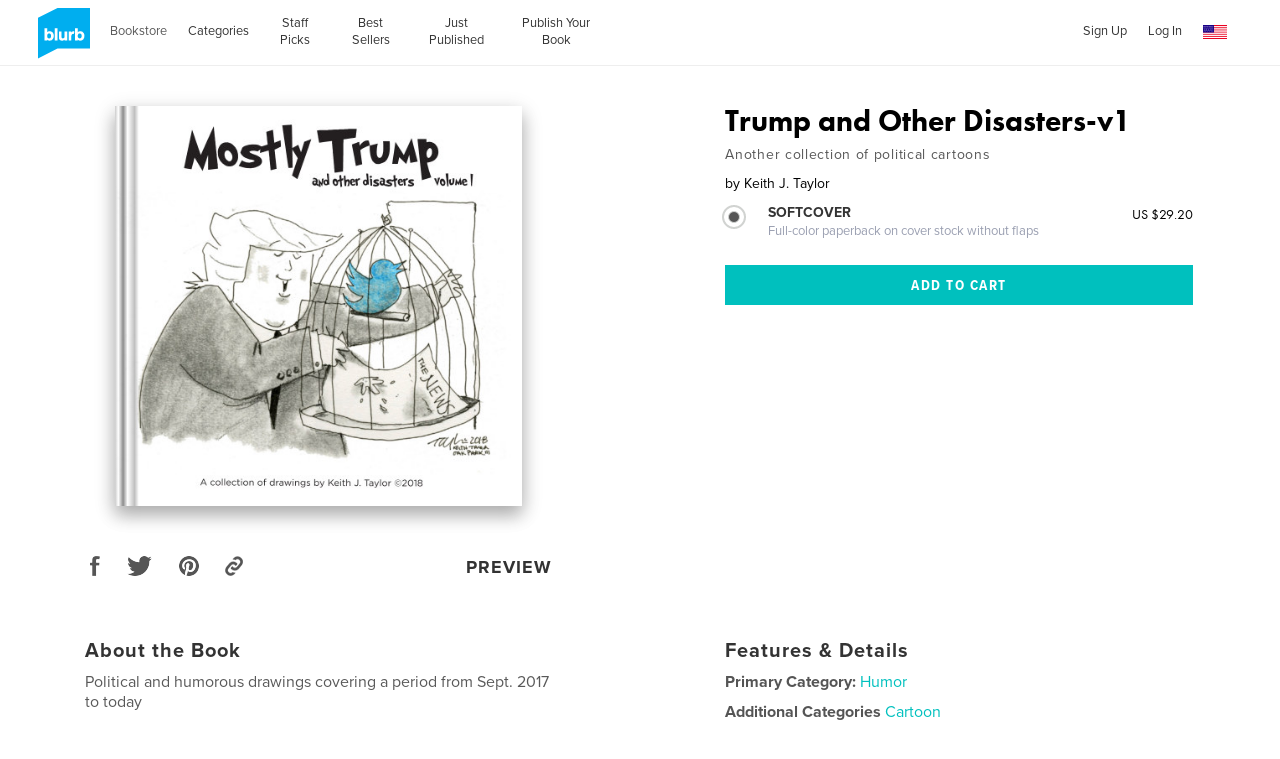

--- FILE ---
content_type: text/html; charset=utf-8
request_url: https://www.google.com/recaptcha/api2/anchor?ar=1&k=6LdYlHUUAAAAAGR0VR_KjlDMfvnnWb2XhZ4cAhOK&co=aHR0cHM6Ly93d3cuYmx1cmIuY29tOjQ0Mw..&hl=en&v=PoyoqOPhxBO7pBk68S4YbpHZ&size=invisible&badge=inline&anchor-ms=20000&execute-ms=30000&cb=p6w53pynr1t6
body_size: 49389
content:
<!DOCTYPE HTML><html dir="ltr" lang="en"><head><meta http-equiv="Content-Type" content="text/html; charset=UTF-8">
<meta http-equiv="X-UA-Compatible" content="IE=edge">
<title>reCAPTCHA</title>
<style type="text/css">
/* cyrillic-ext */
@font-face {
  font-family: 'Roboto';
  font-style: normal;
  font-weight: 400;
  font-stretch: 100%;
  src: url(//fonts.gstatic.com/s/roboto/v48/KFO7CnqEu92Fr1ME7kSn66aGLdTylUAMa3GUBHMdazTgWw.woff2) format('woff2');
  unicode-range: U+0460-052F, U+1C80-1C8A, U+20B4, U+2DE0-2DFF, U+A640-A69F, U+FE2E-FE2F;
}
/* cyrillic */
@font-face {
  font-family: 'Roboto';
  font-style: normal;
  font-weight: 400;
  font-stretch: 100%;
  src: url(//fonts.gstatic.com/s/roboto/v48/KFO7CnqEu92Fr1ME7kSn66aGLdTylUAMa3iUBHMdazTgWw.woff2) format('woff2');
  unicode-range: U+0301, U+0400-045F, U+0490-0491, U+04B0-04B1, U+2116;
}
/* greek-ext */
@font-face {
  font-family: 'Roboto';
  font-style: normal;
  font-weight: 400;
  font-stretch: 100%;
  src: url(//fonts.gstatic.com/s/roboto/v48/KFO7CnqEu92Fr1ME7kSn66aGLdTylUAMa3CUBHMdazTgWw.woff2) format('woff2');
  unicode-range: U+1F00-1FFF;
}
/* greek */
@font-face {
  font-family: 'Roboto';
  font-style: normal;
  font-weight: 400;
  font-stretch: 100%;
  src: url(//fonts.gstatic.com/s/roboto/v48/KFO7CnqEu92Fr1ME7kSn66aGLdTylUAMa3-UBHMdazTgWw.woff2) format('woff2');
  unicode-range: U+0370-0377, U+037A-037F, U+0384-038A, U+038C, U+038E-03A1, U+03A3-03FF;
}
/* math */
@font-face {
  font-family: 'Roboto';
  font-style: normal;
  font-weight: 400;
  font-stretch: 100%;
  src: url(//fonts.gstatic.com/s/roboto/v48/KFO7CnqEu92Fr1ME7kSn66aGLdTylUAMawCUBHMdazTgWw.woff2) format('woff2');
  unicode-range: U+0302-0303, U+0305, U+0307-0308, U+0310, U+0312, U+0315, U+031A, U+0326-0327, U+032C, U+032F-0330, U+0332-0333, U+0338, U+033A, U+0346, U+034D, U+0391-03A1, U+03A3-03A9, U+03B1-03C9, U+03D1, U+03D5-03D6, U+03F0-03F1, U+03F4-03F5, U+2016-2017, U+2034-2038, U+203C, U+2040, U+2043, U+2047, U+2050, U+2057, U+205F, U+2070-2071, U+2074-208E, U+2090-209C, U+20D0-20DC, U+20E1, U+20E5-20EF, U+2100-2112, U+2114-2115, U+2117-2121, U+2123-214F, U+2190, U+2192, U+2194-21AE, U+21B0-21E5, U+21F1-21F2, U+21F4-2211, U+2213-2214, U+2216-22FF, U+2308-230B, U+2310, U+2319, U+231C-2321, U+2336-237A, U+237C, U+2395, U+239B-23B7, U+23D0, U+23DC-23E1, U+2474-2475, U+25AF, U+25B3, U+25B7, U+25BD, U+25C1, U+25CA, U+25CC, U+25FB, U+266D-266F, U+27C0-27FF, U+2900-2AFF, U+2B0E-2B11, U+2B30-2B4C, U+2BFE, U+3030, U+FF5B, U+FF5D, U+1D400-1D7FF, U+1EE00-1EEFF;
}
/* symbols */
@font-face {
  font-family: 'Roboto';
  font-style: normal;
  font-weight: 400;
  font-stretch: 100%;
  src: url(//fonts.gstatic.com/s/roboto/v48/KFO7CnqEu92Fr1ME7kSn66aGLdTylUAMaxKUBHMdazTgWw.woff2) format('woff2');
  unicode-range: U+0001-000C, U+000E-001F, U+007F-009F, U+20DD-20E0, U+20E2-20E4, U+2150-218F, U+2190, U+2192, U+2194-2199, U+21AF, U+21E6-21F0, U+21F3, U+2218-2219, U+2299, U+22C4-22C6, U+2300-243F, U+2440-244A, U+2460-24FF, U+25A0-27BF, U+2800-28FF, U+2921-2922, U+2981, U+29BF, U+29EB, U+2B00-2BFF, U+4DC0-4DFF, U+FFF9-FFFB, U+10140-1018E, U+10190-1019C, U+101A0, U+101D0-101FD, U+102E0-102FB, U+10E60-10E7E, U+1D2C0-1D2D3, U+1D2E0-1D37F, U+1F000-1F0FF, U+1F100-1F1AD, U+1F1E6-1F1FF, U+1F30D-1F30F, U+1F315, U+1F31C, U+1F31E, U+1F320-1F32C, U+1F336, U+1F378, U+1F37D, U+1F382, U+1F393-1F39F, U+1F3A7-1F3A8, U+1F3AC-1F3AF, U+1F3C2, U+1F3C4-1F3C6, U+1F3CA-1F3CE, U+1F3D4-1F3E0, U+1F3ED, U+1F3F1-1F3F3, U+1F3F5-1F3F7, U+1F408, U+1F415, U+1F41F, U+1F426, U+1F43F, U+1F441-1F442, U+1F444, U+1F446-1F449, U+1F44C-1F44E, U+1F453, U+1F46A, U+1F47D, U+1F4A3, U+1F4B0, U+1F4B3, U+1F4B9, U+1F4BB, U+1F4BF, U+1F4C8-1F4CB, U+1F4D6, U+1F4DA, U+1F4DF, U+1F4E3-1F4E6, U+1F4EA-1F4ED, U+1F4F7, U+1F4F9-1F4FB, U+1F4FD-1F4FE, U+1F503, U+1F507-1F50B, U+1F50D, U+1F512-1F513, U+1F53E-1F54A, U+1F54F-1F5FA, U+1F610, U+1F650-1F67F, U+1F687, U+1F68D, U+1F691, U+1F694, U+1F698, U+1F6AD, U+1F6B2, U+1F6B9-1F6BA, U+1F6BC, U+1F6C6-1F6CF, U+1F6D3-1F6D7, U+1F6E0-1F6EA, U+1F6F0-1F6F3, U+1F6F7-1F6FC, U+1F700-1F7FF, U+1F800-1F80B, U+1F810-1F847, U+1F850-1F859, U+1F860-1F887, U+1F890-1F8AD, U+1F8B0-1F8BB, U+1F8C0-1F8C1, U+1F900-1F90B, U+1F93B, U+1F946, U+1F984, U+1F996, U+1F9E9, U+1FA00-1FA6F, U+1FA70-1FA7C, U+1FA80-1FA89, U+1FA8F-1FAC6, U+1FACE-1FADC, U+1FADF-1FAE9, U+1FAF0-1FAF8, U+1FB00-1FBFF;
}
/* vietnamese */
@font-face {
  font-family: 'Roboto';
  font-style: normal;
  font-weight: 400;
  font-stretch: 100%;
  src: url(//fonts.gstatic.com/s/roboto/v48/KFO7CnqEu92Fr1ME7kSn66aGLdTylUAMa3OUBHMdazTgWw.woff2) format('woff2');
  unicode-range: U+0102-0103, U+0110-0111, U+0128-0129, U+0168-0169, U+01A0-01A1, U+01AF-01B0, U+0300-0301, U+0303-0304, U+0308-0309, U+0323, U+0329, U+1EA0-1EF9, U+20AB;
}
/* latin-ext */
@font-face {
  font-family: 'Roboto';
  font-style: normal;
  font-weight: 400;
  font-stretch: 100%;
  src: url(//fonts.gstatic.com/s/roboto/v48/KFO7CnqEu92Fr1ME7kSn66aGLdTylUAMa3KUBHMdazTgWw.woff2) format('woff2');
  unicode-range: U+0100-02BA, U+02BD-02C5, U+02C7-02CC, U+02CE-02D7, U+02DD-02FF, U+0304, U+0308, U+0329, U+1D00-1DBF, U+1E00-1E9F, U+1EF2-1EFF, U+2020, U+20A0-20AB, U+20AD-20C0, U+2113, U+2C60-2C7F, U+A720-A7FF;
}
/* latin */
@font-face {
  font-family: 'Roboto';
  font-style: normal;
  font-weight: 400;
  font-stretch: 100%;
  src: url(//fonts.gstatic.com/s/roboto/v48/KFO7CnqEu92Fr1ME7kSn66aGLdTylUAMa3yUBHMdazQ.woff2) format('woff2');
  unicode-range: U+0000-00FF, U+0131, U+0152-0153, U+02BB-02BC, U+02C6, U+02DA, U+02DC, U+0304, U+0308, U+0329, U+2000-206F, U+20AC, U+2122, U+2191, U+2193, U+2212, U+2215, U+FEFF, U+FFFD;
}
/* cyrillic-ext */
@font-face {
  font-family: 'Roboto';
  font-style: normal;
  font-weight: 500;
  font-stretch: 100%;
  src: url(//fonts.gstatic.com/s/roboto/v48/KFO7CnqEu92Fr1ME7kSn66aGLdTylUAMa3GUBHMdazTgWw.woff2) format('woff2');
  unicode-range: U+0460-052F, U+1C80-1C8A, U+20B4, U+2DE0-2DFF, U+A640-A69F, U+FE2E-FE2F;
}
/* cyrillic */
@font-face {
  font-family: 'Roboto';
  font-style: normal;
  font-weight: 500;
  font-stretch: 100%;
  src: url(//fonts.gstatic.com/s/roboto/v48/KFO7CnqEu92Fr1ME7kSn66aGLdTylUAMa3iUBHMdazTgWw.woff2) format('woff2');
  unicode-range: U+0301, U+0400-045F, U+0490-0491, U+04B0-04B1, U+2116;
}
/* greek-ext */
@font-face {
  font-family: 'Roboto';
  font-style: normal;
  font-weight: 500;
  font-stretch: 100%;
  src: url(//fonts.gstatic.com/s/roboto/v48/KFO7CnqEu92Fr1ME7kSn66aGLdTylUAMa3CUBHMdazTgWw.woff2) format('woff2');
  unicode-range: U+1F00-1FFF;
}
/* greek */
@font-face {
  font-family: 'Roboto';
  font-style: normal;
  font-weight: 500;
  font-stretch: 100%;
  src: url(//fonts.gstatic.com/s/roboto/v48/KFO7CnqEu92Fr1ME7kSn66aGLdTylUAMa3-UBHMdazTgWw.woff2) format('woff2');
  unicode-range: U+0370-0377, U+037A-037F, U+0384-038A, U+038C, U+038E-03A1, U+03A3-03FF;
}
/* math */
@font-face {
  font-family: 'Roboto';
  font-style: normal;
  font-weight: 500;
  font-stretch: 100%;
  src: url(//fonts.gstatic.com/s/roboto/v48/KFO7CnqEu92Fr1ME7kSn66aGLdTylUAMawCUBHMdazTgWw.woff2) format('woff2');
  unicode-range: U+0302-0303, U+0305, U+0307-0308, U+0310, U+0312, U+0315, U+031A, U+0326-0327, U+032C, U+032F-0330, U+0332-0333, U+0338, U+033A, U+0346, U+034D, U+0391-03A1, U+03A3-03A9, U+03B1-03C9, U+03D1, U+03D5-03D6, U+03F0-03F1, U+03F4-03F5, U+2016-2017, U+2034-2038, U+203C, U+2040, U+2043, U+2047, U+2050, U+2057, U+205F, U+2070-2071, U+2074-208E, U+2090-209C, U+20D0-20DC, U+20E1, U+20E5-20EF, U+2100-2112, U+2114-2115, U+2117-2121, U+2123-214F, U+2190, U+2192, U+2194-21AE, U+21B0-21E5, U+21F1-21F2, U+21F4-2211, U+2213-2214, U+2216-22FF, U+2308-230B, U+2310, U+2319, U+231C-2321, U+2336-237A, U+237C, U+2395, U+239B-23B7, U+23D0, U+23DC-23E1, U+2474-2475, U+25AF, U+25B3, U+25B7, U+25BD, U+25C1, U+25CA, U+25CC, U+25FB, U+266D-266F, U+27C0-27FF, U+2900-2AFF, U+2B0E-2B11, U+2B30-2B4C, U+2BFE, U+3030, U+FF5B, U+FF5D, U+1D400-1D7FF, U+1EE00-1EEFF;
}
/* symbols */
@font-face {
  font-family: 'Roboto';
  font-style: normal;
  font-weight: 500;
  font-stretch: 100%;
  src: url(//fonts.gstatic.com/s/roboto/v48/KFO7CnqEu92Fr1ME7kSn66aGLdTylUAMaxKUBHMdazTgWw.woff2) format('woff2');
  unicode-range: U+0001-000C, U+000E-001F, U+007F-009F, U+20DD-20E0, U+20E2-20E4, U+2150-218F, U+2190, U+2192, U+2194-2199, U+21AF, U+21E6-21F0, U+21F3, U+2218-2219, U+2299, U+22C4-22C6, U+2300-243F, U+2440-244A, U+2460-24FF, U+25A0-27BF, U+2800-28FF, U+2921-2922, U+2981, U+29BF, U+29EB, U+2B00-2BFF, U+4DC0-4DFF, U+FFF9-FFFB, U+10140-1018E, U+10190-1019C, U+101A0, U+101D0-101FD, U+102E0-102FB, U+10E60-10E7E, U+1D2C0-1D2D3, U+1D2E0-1D37F, U+1F000-1F0FF, U+1F100-1F1AD, U+1F1E6-1F1FF, U+1F30D-1F30F, U+1F315, U+1F31C, U+1F31E, U+1F320-1F32C, U+1F336, U+1F378, U+1F37D, U+1F382, U+1F393-1F39F, U+1F3A7-1F3A8, U+1F3AC-1F3AF, U+1F3C2, U+1F3C4-1F3C6, U+1F3CA-1F3CE, U+1F3D4-1F3E0, U+1F3ED, U+1F3F1-1F3F3, U+1F3F5-1F3F7, U+1F408, U+1F415, U+1F41F, U+1F426, U+1F43F, U+1F441-1F442, U+1F444, U+1F446-1F449, U+1F44C-1F44E, U+1F453, U+1F46A, U+1F47D, U+1F4A3, U+1F4B0, U+1F4B3, U+1F4B9, U+1F4BB, U+1F4BF, U+1F4C8-1F4CB, U+1F4D6, U+1F4DA, U+1F4DF, U+1F4E3-1F4E6, U+1F4EA-1F4ED, U+1F4F7, U+1F4F9-1F4FB, U+1F4FD-1F4FE, U+1F503, U+1F507-1F50B, U+1F50D, U+1F512-1F513, U+1F53E-1F54A, U+1F54F-1F5FA, U+1F610, U+1F650-1F67F, U+1F687, U+1F68D, U+1F691, U+1F694, U+1F698, U+1F6AD, U+1F6B2, U+1F6B9-1F6BA, U+1F6BC, U+1F6C6-1F6CF, U+1F6D3-1F6D7, U+1F6E0-1F6EA, U+1F6F0-1F6F3, U+1F6F7-1F6FC, U+1F700-1F7FF, U+1F800-1F80B, U+1F810-1F847, U+1F850-1F859, U+1F860-1F887, U+1F890-1F8AD, U+1F8B0-1F8BB, U+1F8C0-1F8C1, U+1F900-1F90B, U+1F93B, U+1F946, U+1F984, U+1F996, U+1F9E9, U+1FA00-1FA6F, U+1FA70-1FA7C, U+1FA80-1FA89, U+1FA8F-1FAC6, U+1FACE-1FADC, U+1FADF-1FAE9, U+1FAF0-1FAF8, U+1FB00-1FBFF;
}
/* vietnamese */
@font-face {
  font-family: 'Roboto';
  font-style: normal;
  font-weight: 500;
  font-stretch: 100%;
  src: url(//fonts.gstatic.com/s/roboto/v48/KFO7CnqEu92Fr1ME7kSn66aGLdTylUAMa3OUBHMdazTgWw.woff2) format('woff2');
  unicode-range: U+0102-0103, U+0110-0111, U+0128-0129, U+0168-0169, U+01A0-01A1, U+01AF-01B0, U+0300-0301, U+0303-0304, U+0308-0309, U+0323, U+0329, U+1EA0-1EF9, U+20AB;
}
/* latin-ext */
@font-face {
  font-family: 'Roboto';
  font-style: normal;
  font-weight: 500;
  font-stretch: 100%;
  src: url(//fonts.gstatic.com/s/roboto/v48/KFO7CnqEu92Fr1ME7kSn66aGLdTylUAMa3KUBHMdazTgWw.woff2) format('woff2');
  unicode-range: U+0100-02BA, U+02BD-02C5, U+02C7-02CC, U+02CE-02D7, U+02DD-02FF, U+0304, U+0308, U+0329, U+1D00-1DBF, U+1E00-1E9F, U+1EF2-1EFF, U+2020, U+20A0-20AB, U+20AD-20C0, U+2113, U+2C60-2C7F, U+A720-A7FF;
}
/* latin */
@font-face {
  font-family: 'Roboto';
  font-style: normal;
  font-weight: 500;
  font-stretch: 100%;
  src: url(//fonts.gstatic.com/s/roboto/v48/KFO7CnqEu92Fr1ME7kSn66aGLdTylUAMa3yUBHMdazQ.woff2) format('woff2');
  unicode-range: U+0000-00FF, U+0131, U+0152-0153, U+02BB-02BC, U+02C6, U+02DA, U+02DC, U+0304, U+0308, U+0329, U+2000-206F, U+20AC, U+2122, U+2191, U+2193, U+2212, U+2215, U+FEFF, U+FFFD;
}
/* cyrillic-ext */
@font-face {
  font-family: 'Roboto';
  font-style: normal;
  font-weight: 900;
  font-stretch: 100%;
  src: url(//fonts.gstatic.com/s/roboto/v48/KFO7CnqEu92Fr1ME7kSn66aGLdTylUAMa3GUBHMdazTgWw.woff2) format('woff2');
  unicode-range: U+0460-052F, U+1C80-1C8A, U+20B4, U+2DE0-2DFF, U+A640-A69F, U+FE2E-FE2F;
}
/* cyrillic */
@font-face {
  font-family: 'Roboto';
  font-style: normal;
  font-weight: 900;
  font-stretch: 100%;
  src: url(//fonts.gstatic.com/s/roboto/v48/KFO7CnqEu92Fr1ME7kSn66aGLdTylUAMa3iUBHMdazTgWw.woff2) format('woff2');
  unicode-range: U+0301, U+0400-045F, U+0490-0491, U+04B0-04B1, U+2116;
}
/* greek-ext */
@font-face {
  font-family: 'Roboto';
  font-style: normal;
  font-weight: 900;
  font-stretch: 100%;
  src: url(//fonts.gstatic.com/s/roboto/v48/KFO7CnqEu92Fr1ME7kSn66aGLdTylUAMa3CUBHMdazTgWw.woff2) format('woff2');
  unicode-range: U+1F00-1FFF;
}
/* greek */
@font-face {
  font-family: 'Roboto';
  font-style: normal;
  font-weight: 900;
  font-stretch: 100%;
  src: url(//fonts.gstatic.com/s/roboto/v48/KFO7CnqEu92Fr1ME7kSn66aGLdTylUAMa3-UBHMdazTgWw.woff2) format('woff2');
  unicode-range: U+0370-0377, U+037A-037F, U+0384-038A, U+038C, U+038E-03A1, U+03A3-03FF;
}
/* math */
@font-face {
  font-family: 'Roboto';
  font-style: normal;
  font-weight: 900;
  font-stretch: 100%;
  src: url(//fonts.gstatic.com/s/roboto/v48/KFO7CnqEu92Fr1ME7kSn66aGLdTylUAMawCUBHMdazTgWw.woff2) format('woff2');
  unicode-range: U+0302-0303, U+0305, U+0307-0308, U+0310, U+0312, U+0315, U+031A, U+0326-0327, U+032C, U+032F-0330, U+0332-0333, U+0338, U+033A, U+0346, U+034D, U+0391-03A1, U+03A3-03A9, U+03B1-03C9, U+03D1, U+03D5-03D6, U+03F0-03F1, U+03F4-03F5, U+2016-2017, U+2034-2038, U+203C, U+2040, U+2043, U+2047, U+2050, U+2057, U+205F, U+2070-2071, U+2074-208E, U+2090-209C, U+20D0-20DC, U+20E1, U+20E5-20EF, U+2100-2112, U+2114-2115, U+2117-2121, U+2123-214F, U+2190, U+2192, U+2194-21AE, U+21B0-21E5, U+21F1-21F2, U+21F4-2211, U+2213-2214, U+2216-22FF, U+2308-230B, U+2310, U+2319, U+231C-2321, U+2336-237A, U+237C, U+2395, U+239B-23B7, U+23D0, U+23DC-23E1, U+2474-2475, U+25AF, U+25B3, U+25B7, U+25BD, U+25C1, U+25CA, U+25CC, U+25FB, U+266D-266F, U+27C0-27FF, U+2900-2AFF, U+2B0E-2B11, U+2B30-2B4C, U+2BFE, U+3030, U+FF5B, U+FF5D, U+1D400-1D7FF, U+1EE00-1EEFF;
}
/* symbols */
@font-face {
  font-family: 'Roboto';
  font-style: normal;
  font-weight: 900;
  font-stretch: 100%;
  src: url(//fonts.gstatic.com/s/roboto/v48/KFO7CnqEu92Fr1ME7kSn66aGLdTylUAMaxKUBHMdazTgWw.woff2) format('woff2');
  unicode-range: U+0001-000C, U+000E-001F, U+007F-009F, U+20DD-20E0, U+20E2-20E4, U+2150-218F, U+2190, U+2192, U+2194-2199, U+21AF, U+21E6-21F0, U+21F3, U+2218-2219, U+2299, U+22C4-22C6, U+2300-243F, U+2440-244A, U+2460-24FF, U+25A0-27BF, U+2800-28FF, U+2921-2922, U+2981, U+29BF, U+29EB, U+2B00-2BFF, U+4DC0-4DFF, U+FFF9-FFFB, U+10140-1018E, U+10190-1019C, U+101A0, U+101D0-101FD, U+102E0-102FB, U+10E60-10E7E, U+1D2C0-1D2D3, U+1D2E0-1D37F, U+1F000-1F0FF, U+1F100-1F1AD, U+1F1E6-1F1FF, U+1F30D-1F30F, U+1F315, U+1F31C, U+1F31E, U+1F320-1F32C, U+1F336, U+1F378, U+1F37D, U+1F382, U+1F393-1F39F, U+1F3A7-1F3A8, U+1F3AC-1F3AF, U+1F3C2, U+1F3C4-1F3C6, U+1F3CA-1F3CE, U+1F3D4-1F3E0, U+1F3ED, U+1F3F1-1F3F3, U+1F3F5-1F3F7, U+1F408, U+1F415, U+1F41F, U+1F426, U+1F43F, U+1F441-1F442, U+1F444, U+1F446-1F449, U+1F44C-1F44E, U+1F453, U+1F46A, U+1F47D, U+1F4A3, U+1F4B0, U+1F4B3, U+1F4B9, U+1F4BB, U+1F4BF, U+1F4C8-1F4CB, U+1F4D6, U+1F4DA, U+1F4DF, U+1F4E3-1F4E6, U+1F4EA-1F4ED, U+1F4F7, U+1F4F9-1F4FB, U+1F4FD-1F4FE, U+1F503, U+1F507-1F50B, U+1F50D, U+1F512-1F513, U+1F53E-1F54A, U+1F54F-1F5FA, U+1F610, U+1F650-1F67F, U+1F687, U+1F68D, U+1F691, U+1F694, U+1F698, U+1F6AD, U+1F6B2, U+1F6B9-1F6BA, U+1F6BC, U+1F6C6-1F6CF, U+1F6D3-1F6D7, U+1F6E0-1F6EA, U+1F6F0-1F6F3, U+1F6F7-1F6FC, U+1F700-1F7FF, U+1F800-1F80B, U+1F810-1F847, U+1F850-1F859, U+1F860-1F887, U+1F890-1F8AD, U+1F8B0-1F8BB, U+1F8C0-1F8C1, U+1F900-1F90B, U+1F93B, U+1F946, U+1F984, U+1F996, U+1F9E9, U+1FA00-1FA6F, U+1FA70-1FA7C, U+1FA80-1FA89, U+1FA8F-1FAC6, U+1FACE-1FADC, U+1FADF-1FAE9, U+1FAF0-1FAF8, U+1FB00-1FBFF;
}
/* vietnamese */
@font-face {
  font-family: 'Roboto';
  font-style: normal;
  font-weight: 900;
  font-stretch: 100%;
  src: url(//fonts.gstatic.com/s/roboto/v48/KFO7CnqEu92Fr1ME7kSn66aGLdTylUAMa3OUBHMdazTgWw.woff2) format('woff2');
  unicode-range: U+0102-0103, U+0110-0111, U+0128-0129, U+0168-0169, U+01A0-01A1, U+01AF-01B0, U+0300-0301, U+0303-0304, U+0308-0309, U+0323, U+0329, U+1EA0-1EF9, U+20AB;
}
/* latin-ext */
@font-face {
  font-family: 'Roboto';
  font-style: normal;
  font-weight: 900;
  font-stretch: 100%;
  src: url(//fonts.gstatic.com/s/roboto/v48/KFO7CnqEu92Fr1ME7kSn66aGLdTylUAMa3KUBHMdazTgWw.woff2) format('woff2');
  unicode-range: U+0100-02BA, U+02BD-02C5, U+02C7-02CC, U+02CE-02D7, U+02DD-02FF, U+0304, U+0308, U+0329, U+1D00-1DBF, U+1E00-1E9F, U+1EF2-1EFF, U+2020, U+20A0-20AB, U+20AD-20C0, U+2113, U+2C60-2C7F, U+A720-A7FF;
}
/* latin */
@font-face {
  font-family: 'Roboto';
  font-style: normal;
  font-weight: 900;
  font-stretch: 100%;
  src: url(//fonts.gstatic.com/s/roboto/v48/KFO7CnqEu92Fr1ME7kSn66aGLdTylUAMa3yUBHMdazQ.woff2) format('woff2');
  unicode-range: U+0000-00FF, U+0131, U+0152-0153, U+02BB-02BC, U+02C6, U+02DA, U+02DC, U+0304, U+0308, U+0329, U+2000-206F, U+20AC, U+2122, U+2191, U+2193, U+2212, U+2215, U+FEFF, U+FFFD;
}

</style>
<link rel="stylesheet" type="text/css" href="https://www.gstatic.com/recaptcha/releases/PoyoqOPhxBO7pBk68S4YbpHZ/styles__ltr.css">
<script nonce="G4hAEm8hidjn2aOCtTzixQ" type="text/javascript">window['__recaptcha_api'] = 'https://www.google.com/recaptcha/api2/';</script>
<script type="text/javascript" src="https://www.gstatic.com/recaptcha/releases/PoyoqOPhxBO7pBk68S4YbpHZ/recaptcha__en.js" nonce="G4hAEm8hidjn2aOCtTzixQ">
      
    </script></head>
<body><div id="rc-anchor-alert" class="rc-anchor-alert"></div>
<input type="hidden" id="recaptcha-token" value="[base64]">
<script type="text/javascript" nonce="G4hAEm8hidjn2aOCtTzixQ">
      recaptcha.anchor.Main.init("[\x22ainput\x22,[\x22bgdata\x22,\x22\x22,\[base64]/[base64]/[base64]/ZyhXLGgpOnEoW04sMjEsbF0sVywwKSxoKSxmYWxzZSxmYWxzZSl9Y2F0Y2goayl7RygzNTgsVyk/[base64]/[base64]/[base64]/[base64]/[base64]/[base64]/[base64]/bmV3IEJbT10oRFswXSk6dz09Mj9uZXcgQltPXShEWzBdLERbMV0pOnc9PTM/bmV3IEJbT10oRFswXSxEWzFdLERbMl0pOnc9PTQ/[base64]/[base64]/[base64]/[base64]/[base64]\\u003d\x22,\[base64]\x22,\x22FMKnYw7DmMKlK13CtMK9JMOBIFDDvsKHw4JoBcKXw5BCwprDoFddw77Ct0XDiF/Ck8K+w5nClCZeGsOCw44xdQXCh8K9CXQ1w4U6G8OPQj18QsOAwrl1VMKiw4HDnl/[base64]/DtcOXwp7CtcOnSAg3w7jCnsOhw4XDoAgPNDREw4/DjcOZCm/DpEfDlMOoRXLCmcODbMKowp/[base64]/Dl8OyRCHDiRBCwq5hw65lwo/CgMKMwog1MMKVSTXCti/CqhvCsgDDiWMPw5/DmcKCEDIew5MtfMO9wrIqY8O5T3ZnQMOPPcOFSMO/wp7CnGzCjHwuB8OPAQjCqsKjwojDv2VAwrR9HsO3B8Ofw7HDpg5sw4HDrnBGw6DCmcKswrDDrcOcwrPCnVzDqRJHw5/CnyXCo8KAGnwBw5nDl8KVPnbCi8KXw4UWA0TDvnTCmsKvwrLCmzIhwrPCuiDCjsOxw54ywp4Hw7/DnAMeFsKew7bDj2geP8OfZcKIJw7DisKcSCzCgcK+w60rwokyFwHCisOqwpc/R8OCwoo/a8OBW8OwPMOLCTZSw7UhwoFKw7/[base64]/Cjmghw7xJw43CkSLCl8O+w4zCgsOuQMOYXsOid8OwJ8Kjw6lvGcOvw47Dk0RkUcKXLsKeYsOnH8ODLy7CiMKdwrkCcBbClRDCjcOAw6/[base64]/fQJXw5rCv8KCw5TDilTCvyHDukwFwrNDwpROwobCoTN8wpHCtic/G8KxwqF3wrPCicKcw4B2wqJ/PsK2XhDCmUxxLsOZN2Z8w5/CuMOfQcKPOTgPwqoEXMK9d8K9w7Z6wqPCmMOUAnYVw5MpwrbDvFTCmcOlfcOWGznDj8ONwqRLw7k6w4/DkXjDpnFrw78FGX3Doj1QQ8Kbw6vDrn4nw5/CqMKAaGIkw4PCo8Oew67DnsO8fjd6wrMlwqvChTIbTj3DoDHCkcOiwpPCmBl+CMKFKsOswojDoWTCnGTCi8KUJm4Dw7tKBU3DrsOrbMOPw5rDgWjCgMKGw4IsZV9Mw7/Cr8OTwp8Gw7HDuk7DrS/DtGM5w4TDvsKow6nDpsKkwrLCqRYEw4chRsKzDlLCkxPDiGAHwogCNls3LsKKwrtiLHEYWFDCoCfCgsKOBMKwR0jClxQWw7pFw6zCsG9Dw7ABTyHCqcKgwo9nw73CjMOEbXYMwqDDlMKow4gPEMKpw7x2w47DhsO5wpIew7Z/w7DCp8O1XC/DgjrCt8OIXGt7wrdyBVvDmcKPK8KKw6l1w7lSw4nDqcKxw60OwrfCr8OKw4HCn21TaTPCr8K/wpnDiRdCw7Z5wp3Cl3FHwpnClHzDn8KTw5hWw4LDssODwp0CUsOVKcODwqLDnsKFwrVbXVYkw7Zzw4HCkAjCoRIrbxYkNWjCssKnX8K/woAiFsO3e8OHaCpgJsOjFAhYwodIw6ZDesKZfsKjwpbCmyfDoC9fIMOhw67DlDYqQcKMI8OdX385w5HDm8O6KEHDo8Ocw5ZnbRnCmsOvwqZ1UcO/XAfDogNQwrZ2w4DDvMOyRcKswp/Du8KPw6LCpX40wpPClsKuHCjCmcO8w5lhCcKlPR0lCMK1dcOcw4TDmkohAcOIasOUw43CsTPCu8O4WsOgCQXClMKEIcKtw4wcRT0YdMKuHMOZw7bCosO1w7cwbsKRVcKZw4RXw6/[base64]/[base64]/DtMKfw7rDqsOUGsOBwqzDlkXCgcOnw4vDpxXDt2TCncO0FsK5w4cfbTtPwpdWLx0Aw7LCvcKIw4PDn8KowqHDhMOAwo9bZsK9w6PCqMO7wrQdbi3DlFY7FUEZwpA1w4xlw77Cq3HCv20zKCLDucOAX1nChBbDkcKTPUbCpcKcwrTDusK/[base64]/[base64]/ADnCvcKdw6ktwowRHMOXX8OLwoLCkMOcPWANwpl4a8OxBcKtw6rCh2FdEsKWwphsEQQqIsOiw6jChEfDjcOkw6PDh8O3w5PCv8KiIcK1dDMdW1DDrMKpw50DLMOdw4jCpn/Ch8Oow67CosKuw6rDksKTw6jCg8KlwqIMw4p1w6jClMKFaSfCrMKyDm1ww7lTXj5Mw7LDqWrCuHLDkcOiw7E7TELCkis1w5zCkG3Cp8K2V8Ktb8KOfhDChMKgf1DDhkwbasK3X8OZw5Axw6FZA3ZJwrxlw6ptdMOpEMKhwpZ4FsODw6DCpcKhOixfw7pzw7LDrjF/[base64]/wrbCg8OWw5B7KMKiAh5mwojDp8K5ecO8V8KuIcOxwpgPw6DCiGEAw6grPiRow6HDjcObwr7CvHlTfMO6w6zDksKZZ8OpM8O/[base64]/DizrDtcOVw7wBFkbCgjBOB8O9wpEewo/DtsOtwpE/[base64]/w5BBwpXDs8O+w4Ayw73CiyAGw5/Ck8Oyw5XDgcOwwoTCucKXYsKaMsKvFHg+A8KCacKgEsO/w4gvwqYgaWUMWcKiw7oLYMOmw5jDt8KPw5MvPG/CgcOqIsOpwr7DlknDlHAqw4s8wqZAwokkJcOyf8Knw7gUQW/DtVnCgnbDn8OCeCEkY2wFw5LCq3s5csKLwr0Dwpo0wpDDnmLDpsOxLMKPVMKKIcOYwrYjwogcTWseKXl4wpENw4cew71kUx7DlMKKbsOpw5BawpTClsK7w7XCjWNJwqrCvsK9PsO2wqrCoMKwO2rClFrCq8KFwpDDssOQRcO+AgDCl8O/wp/DsjTCm8O2NRfCvsKSLHE2w7ARw4jDiHPCqnfDkMK2w7QFBlrDkE7Ds8K/RcOnVcOrfMKHRzLDoGRPw4FsfcO0RywgcVdlwobDhMOFMkHDkMK7w6PDlcOLX0A4WjPDu8OrYcORRwM4AF1iw4jCnRBsw6XCucORGThtwpDCrsKswrkzw6cHw4zCpV9ow6wbLzpRw4nDvMKGwozCimbDmx8ca8K7PMK/[base64]/[base64]/[base64]/CtFPClEhDwqwTRmoic8KqwrjDsH7DmC8SwpfClkDDtMOGccKfw6ldw5DDuMObwpoiwrjCmMKew75dw5pGwo/Dj8OSw6fCuSXCnTbCm8OifxDDlsKYAMOywo3DoU/Ci8KMwpFVdcK/wrIfDcOoKMKWwpARcMKGwqnDuMKtQQjCnSzDp1Brw7ZTDgU9DgrDmiXCjsO5Cz5qw7kSwohWw4TDpMKiw6cHCMKdw5RwwroewpLCuBHDulbCk8K2w6PCr1PCq8OswqvCiCXCtcOGT8KCEQHCtjXCl1LDnMOsKB5rwo7DtsO4w4ZtSV1cworCqCTDsMKmUwLClsOgw5/Cg8KcwovCoMKkwog7wr/ChGvCoiHChXDDoMK/[base64]/SHxeecKTwoXCogvCkBnDqsOawq0cw5l/wp4sTsKJScOUw4lPAhMTTxTDnGgAfMO2wqFAw7XCj8OCTsOXwqvCnsOKwpHCsMOZO8KvwoZ7fsOpwonCrMOFwpTDlMONwqwgKcKrWMOxw6fDjMK8w7xHwqvDvsO7HhU4FjlZw6t6aHwWwqgaw5IWFU/CkcKFw4RAwrdXfzjCvsO+Qw3CpQFAwpDCp8K/bwHDsyEQwoPDkMKLw6TDkMKgwr8Pwq5TPVYhCMO/w6nDigfCl0tgXTTDgsOEVMOAwrrDkcKewrfCv8Kpw7DDiixJwoMCCsKoScOZw5LCv2EBwqoCTcKvMMKaw5HDh8OPwqZcIsOUwowUOsO8ewpZw77CiMOgwoHDthASYW5HVsKCwqnDoB58w7MKUsOqwoBhQsKhw7/DoGhVwowCwqJmwoYqwrrCgnrCpcKkLgTCv0HDm8OTOH3CusK8RhXCoMOwX2wNw43ClCvDvsOKDcKYUArCscKJw7zDlcKtwoHDuAYAcmBEQcKHPmx8w6BNf8Ocwp1HJVw6w4TDtxMheidVwqjCncO5FMOXwrZtw5ktwoI0wrDDjS1FI2oIIhN5XUvChcOJGDZIDA/DqmbDp0bDmcO3Z0xIA0A2fcODwoHDmFBMOB1sw4PCj8O4GsOVw5YPSsOHJ0EPE1fCvsKIJh3CpxhlQcKBw6nCvcO0TcKGIcOwciHDksKIw4TDqnvCtDlTYMKtw7jDqMKVw6Maw7Uqw4rDnXzCiRcuH8Ocwq/DjsKtCC8iRcKsw6kOwrLDon7DvMKUdHFJw5w7wrd9EMKPTBkwZsOlVMOqw7rCmB83wqBUwr/CnGYywqoaw47CvcKYUsKJwqzDiihhw6tMaQElw6zCuMKAw6LDlMK/ZFXDpWPCqsKAfSAPM2LClcKfLMOEDipqIVsZFnrCpMOQGXMXH1V3wq7DgyPDuMOVwopCw6bCj1k6wqgWwrd8RlPDoMOeEcOowofCpMKCa8OOVsOkPDtJPSNJJR52wrbCsEbCgXgeZRTCocKjYlrDlcKLP2HChiF/TsKpGFbDt8KNwpfCqWIKecKPfsOqwoMOwprDtMOjfzESwpPCkcOVw7oBRCDCq8Kuw6xXw4fCk8KKF8OwdipPwqHCusOTw6lxwpjChnXDgC0MMcKKw7MiEEh/[base64]/DgsO9N29MFMKTWnHCgsKyw5zDg0QTw6vCl8OXSg0CwrFaHcK0YsOfYi/Cl8OewoIxCQPDpcO0KMKYw7EiwojDgEzCv0XDnQhRw6c+woPDmsOuwpk5LnXDjcONwojDuSIrw6XDuMKaM8Ktw7DDnzjDosOOwqvCq8K3woLDjMONwrXDjQjCjMO/w7xLPDxBwr7CnMOJw6LDpBA2JCvDv0BeZ8K7MMK5wovCicKhw7AIwq1qUMOqfRXCvB3DhmbChsK1FsOgw5xbEMOkH8OrwoDCr8K5PcOqT8O1w6/Cn2prPsOvRW/Chh/DoSfChgY0wo4qLQTCosKKwqDDsMOqEcOSB8K7R8KIY8K6EWV1w5kYcWcPwrnCisOzBgDDq8KeKMOqwqQowqYNRMOZwqnDpMKIJMORHj/DksKXMF9UFEXCn1A6w4s0woHDrcKkTMKLZsKPwrAMw6ETFEETFwzDi8K+wqjDisK/HktFEMKIHjo/wppEH34iO8OJH8KUJjbCtmPCkis/wqDCsGzDiAPCkFZ2w58NaA4CX8KRXsOxMx1CfQoCPcK4wrLDjxLCk8Orw4bDqC3CscKow49rMiLCosKgAsK0QWk1w7FSworCkMObwr7DscKrw5NTD8OOw5c5KsO9ZFw4cSrDsSjCrxzDksOew7jCpMKTwo/Dmxkab8OWeRjCssKgwp91KWPDqljDv3/Dv8KXwovCtcOsw7B8FhfCsTDCrl1mDMO6w7/[base64]/MgfCtMKuS8O6e8KfHMKnVz3Ds8OswqcTwrjCq0RHGCfCm8Knwr4DS8KTcmnClh7DpVUpwoZgbnAQw6ksOMKVAl3Co1DDkMKiw4YuwoJjw4TCjU/[base64]/[base64]/[base64]/CkMOFSj/[base64]/Dhjp7wq1hwqwpfMOLwp8jPXXDpzPDt8O8wo1+AsK3w5IHw4VdwrxFw5V1wqUQw6/CrcKOLXfCiWZlw5xvwqbDvXXCi1daw5NDwrhnw5MPwprDiQsIR8KTd8Oaw43CpsOaw6tMwoHDlcO1wpHDmFt1wqMKw4vDtCHCpl/[base64]/w7fDhhRUwrLDt8Ktwp3Cq8KbW8O9wrbChkTDqWTCqXZ2w63Dl2zCr8K2THoebsOww4PDhAxJPRHDt8OLPsK/wqPDtgTDv8OLNcO2J0x7T8OFecKhZSRpHsKPDsKqwrjDm8Kxw5TDhxljw6Zyw4nDt8O5dsK8bsKCHMOgGMK+ecK7w5PDtmPClXbDqXNgPMOSw4PCh8OzwoXDq8KkWcO1wp3Dv1QeKC/CkCTDhAVqOsKww4LDuwDDqXsaOsOAwolEw6xDcinDt1UdCcKwwr3ChcOsw68ac8KFD8K4wq9Jwrk4wofDtMKswqsdak7Ct8KIwpUuwq1BPsK6dsOiw4nCpgF4XcO+W8Oxw7rDqMOHFzlIw6nCnifDryrDjgU/[base64]/B8KuMsKywp5FfCbCv8OqWnDCgcOswojDlsOkw7IAbMKfIMOyAsOTbEkmw7t3ET3CgsKXw54rw7UofhBlwojDlTDCkcOmw612wqx3b8KGMcKlwpErw5Aiwp3CnDrCp8KNLwIfwpbDijXCiWjClHHDhU3CsDPCnsO6wo13VMODdVAWJsKCc8KlGyh5NwXCkQ/DtMOPw4bCnA1UwooaYlIZw7g9wp5VwoTChE7Cm3lUw5smYT7CnMKbw6nCkcOgKnpaf8KzPnslwopSRsK5YcOfRsO+wqxXw47DscKTw7VcwrwpbsKGwpXCiSTDikt/w6vCn8K7ZsK7wq8zLXHCqkLCqsKdWMKtFcKxHlzCjmRiTMKlw4nCqsK3w4xhw67DpcKjYMOLFEtPPMO7GwZjbm7Cv8K8wocIwqbDrlvDhMK/[base64]/CucO2w4TCusKew71TJWNTwqzDnBfDj8KKIUlSPcObdSVywr3DiMOKw5DDvTd6wqJlw6w1wpXCu8KQBm5yw7nDk8OYScKBw7RBOybCgsOsFCQWw61hS8KZwpbDrQDCoUnCs8O9GRDDjsO8w6LDu8O/S3fCkMOUw70wZkHCosKfwppKwrnCr1lmfWbDnCzDo8O4exvDlcKLLFtyAcO1I8KnLsOBwotbw6HCmS1ULcKIHcOSGsKGGsOsejnCrnvCu0vDgMOTEcOaIsK/w5tvacKXcsO5wqkpwqoTLW84f8OtTDbCs8KewrTCusKTw6PCmMO4OMKFasOpcMOVGsOPwrFawrrCthDCtHlbSlnCl8KgSm/DpyIEd37DrjEDwqxJDMO8Vl7Csndiw6Qzw7HCmAPDpMK4w65nw7cuwoMceCjDqMKRwqhvYGsGwrbClDDCosOBLsOaccOjwq/CgRFjRCxqcnPColvDhirDhmvDpk4RaxcZSMK8BxvCpn/Ci3fDosK6woTDocOzGsO4wo08DMKbBcOTwo/DmTrCrxppBMKqwoNKHFdHbXAsAcKYS2LDkcKSw4Ebw5AKwqNNYnLDjQfCicK6w4nDqEFNw7/Di1smwp/Duz/DoTYMCX3DjsOXw6TCn8KQwoBYwqzCijHClcK5w6nCmV/[base64]/Cu8OwJmY1w6jDpcObwozDo8O2w4p/[base64]/CqMOew5vDpsK3wrHDpMOMa8KRX0odw5/CnXRow4swWsKmQHLCnsKGw4vChMObw67DucOrN8KJL8O7w4XCvQPCosKbw5NwXkRIwqLChMORNsO9DsKNWsKXwpkxNGocQx5uZmjDnDfDpHvCqcOYwrHCpE/DssKKQsOPV8OiLDorwqQNWnMowpIMwp/[base64]/CtXLCrsOXwrxjZmsfwp3CrMOVw4Q0w7LCmsOMwpYRT8O1Rj7DolIbTE7DvG/[base64]/DqSFJYGbDrltww5Y/a8ONwoNmdMK4wrpFwrYiMcK4BcOvw53DhcKLwrIvAHTDknnCrW8/fXQ9w5wyw5LCqMKGw4RsNsOhw7PDol7DnDfDhAbChcKJwrc9w43DpsOrNMOHcsKqwqg5woYbLQnDgMO1wrzCrsKlKHzDgcKIwozDsRE/w5kdw6kIwo9MKVRNw5/CgcKhRTokw6NbcSh4HMKJdcOtwotLV33DrsK7J3XCvWAzFMOBI2fCtcK7XcKpCQQ5S3bDosOkSXZfwqnCuhLCn8K6fj/DncOYFlpuwpBFw4pHwq0Tw41zHcO1CWbCisKSHMOMdm1jwrnCiAHCqMO7woxBwpYBIcOUw7ZTwqNYwobDucK1wqkwFiBqw6fDh8OgdsKdTVHCuXVRw6HCpsKiw5QNPxN3w4PCusORchF/wpnDp8Kpf8OTw6TDi3dHeEvCpcOuccKrw6/DuSfCjsOewr/ClsOPQENxdcKaw4spwp7Cg8KawqDCoDDDocKlwqkqUcOfwqwlFcKYwp1yEsKuDcKbw71/[base64]/CtXlOw4PDpMKkXg/DlBjDrsOswpx9woDDvVfDscOtPsKWJEAGDsOUTcKKPSfDrmvDjUoOR8Ocw7zDmsKswpfDk0vDlMKhw5PDuGjCjxtpwro3wqFLwoVkwqjDk8Kbw4nDlsKUwowhQTUTK3jCmcKywqkJTMKVZU0yw5AIw5LDvcKrwr88w5RrwrbCj8Kiw5fCgMOWw402JFTDhU/Ctxsuw6sLw7tHw4PDh0QtwrQBScKqa8O1worCiiBZdMKlOMONwrhuw5dVw6Ujw7nDq0QGwoBuKAofKMOvRMOSwqjDgUU6UsOoOW9nBGViERw9w7PCpMK/w6wKw6pJaB4RScKwwrdqw79fwo3CtxxBw4TCqmAowqLCsR4ILwIedx1WQjhLw782CsKiZ8K1BzLDvVHCg8KgwqsTUBHCi1k0wr3CocOQwoPDucKSwoLDr8OPw45dw6vChT3DgMKxbMKaw5wxw7QDwrhLLsO+Fm3Cvw4pw7LDtMOOFn/CgzYfw6IlEMKkwrbCm37DssOeVBjCucKhZ0jCncOcBhHClmLDlmE6XsK6w6MnwrDDjS7CqsKVwqHDusKdSMOzwp5AwrrDhMOLwrVZw77CisKNZ8OFw4kLQsOHcxhcw5/CqcK/wokBOVfDhmTChwIWYCFow4PCscK7woTCrsKUesKWw73Duk84KMKOwpxIwqDCuMKWCBHCjMKJw5HDgQFbw6fCmGlIwpx/[base64]/[base64]/Dnl7CocOgwpvCqBRFw6UrMRHCs1vDrcOcwox4KDIGJEPDhlvCgA7ChsKHNMKMwpDCizR8wp3Ch8OaasKTEcO/[base64]/Dr8OubSYtwoQ9UcOeHcKYwrlyw4M1ZsKewrxJwqRiwoXDuMO7fSw5PMKueyvCviLCtMOHwrpew6BJwr0rw7bDnMOvw4DCvFTDhifDlcOcQMK9GU54ZyHDqk7DgMKzPWhKbh5FOWjChQt2dnE3w53CkcKlAsKeGCkLw7/[base64]/DgcKAw6sywo/CsXvDnHhaEB17w78XwrXCvVfCoz7DmkJca1MEPsOFAsOZwojCijzDlyHDncOWVVp/[base64]/Cp8O0wqtXw70jw7nCmsOCw54IaEDDrVzDuHdhaFXDusK9HMK3PXdaw5rDqEk6XArCucK9wp8fecO0aw5MIkZAwqk4wo/CucORwrPDpAcSw6nCqsOUw4/CtzEqdApHwrPClWFywoQ+PMKddcOtRBdfw4LDpcOPeBVPRwHDo8O4fhTCl8OiU25wey9xw4JVAQbDsMK3RMKfw79PwqbDk8K/UULCu2d7eTcMA8Klw6TCjW7CscOLwp82VVdlwqBoBMOMYcO/wpREdlAPZsKGwqogQkx9JAfCpxzDocOnYcOPw4QAw7loUcOUw7E0M8OQwrABAm/DtsK/WsOXw4zDj8OAwo7DljTDr8Osw4p5D8KBWcOofibCo27CnMKSFRHDjMKiF8KbGQLDpsOSIz8Xw7vDlsKNBsOaPWTCkhfDmMOwwr7ChFoPX2Egwrsgw7wtw7TCk1/DusKawq3DkkM8LB0Xw489CAodXzPCgcOTbMK0IRVcECHDvMKSOVfDn8KKdkfCu8OnJsOzw5N/wr4HckvCrMKKwp/Cg8OAw73DqsOrw6LCg8OHwrzClMOOTsOHbQnDhnfClMOKX8OlwrIcCCp+DSfDlDElUEHCvC8Hw7s9Pk5dE8OewobDjsOGw63ClizDriHCsmNWH8OpZMOtw5pLPDDDmXZxw4gpw5/CsBEzwpXCggvCjCEZeG/DjT/CjGVzw5QpPsKADcK/fmDDosO0woHDg8KZwqTDjsOhP8KeTMOiwq5awrvDhMKewqg9wrDDt8KXE2DCrC0swoPDv0rCqDzCqMKCwpUIwobChDPCigNOC8Ouw5fClsKNBy7CkMKEwr0Mw6nDlTvCn8ORL8O4wqbDrMO/wp0nDMKXA8OGw7LDtWTDtsO/wqHCu03DnzhQJcOnScKKSsKxw4sYwp/DlwEIO8OUw6rCpVEYNcOAw5TDpMOHAcKgw43Dh8Onw4Z2an5JwpUIBcKww7/DpTccwp7DvGzCgzbDlsK0w7MRSsKQwr1gMzVnw5jDqHtKD3E3c8OVWMKZWlrCiWjCllojGjFUw63ClFpHL8KTLcOdax7DoQxadsK1w6YiUsOLwrdjVMKdwoHCoU0Hcn9oAiUtB8Kgw7bDosK0YMKVw5lUw6vDuyPCkxJLwozCpWLCusOFwoA/w7/CiX3DrUo8w7oAwrTCryITwpwNw4XCu23DqBF1J0VyaT4qwpXCr8O/c8KbcDJSfcOTwr/DicOtw5fDtMKAwpcnfXrDlAE0woMAW8ODw4LDmmrDrMOkw6wGw7DDksKPIyfDpsKhw4XCvzoWLE3Dl8O5wrwmW1AGO8O6w7TCvMO1TXETwrnCm8Onw4bClsOww5s+BsOqQ8Ojw5wWwq7DlklZcAlkM8OkXV/CkcOXf0V2w4vCtMKtw4tKIS7DsQPCu8O/ecOWQ0PDjDJmw6t3InzDj8OUfMKMHUJ1W8KTDXR2wqw2w5LCm8ObSwvCtHRDwrrCssONwqA1wpbDgcObw6PDm1vDoy9vworCocOkwqAVHkN5w4IzwpsXw6fDpVRbeALCjjjDnWtrHDRsGsKvVToJw5pSWT9Re3vDuFstwrrDusK/[base64]/[base64]/[base64]/w5YmUcKaw48gwrDCm8Opw4gyaURedxzDh8K7VxnCosKUw5nCnMOGw549KsO6SVJlLQLDlcORw6h6M2fDo8K1wpJTOz9ewpRtNmbDsSfCkmUnwpvDrl3CtsKyCMK6w5Juw6kmaBIZaS9iw7HDrE0SwrjDozHDjBh5SmjCuMOCax3CpMOtG8KgwpU/[base64]/O8K8bcOTBCfCkncYwrTCtcObwq7CmMO9WMOoezk/wo4gHX7Dl8Kwwqo5w7nCm3zDvDLDksOcWsOVwoIHw5p1BUXCsEzCmBJvQUHCqlHDlsOBARbDmQVnw5zCm8KQw7HDi1dPw5hjNh/CqQtRw5vDjcOqGMKrazMJWnTDvhXDqMOFwqXDqsK0wpXDqsOAw5BKw6fCsMKjbx4Dw49qwrPCti/[base64]/CjsOZw6Mdw4LDkUAew7Y+asKVDG7DpiVcw6N8wqpMSQXDvgUFwrRVTMOLwpRDOsOswqUpw5FbccKefUEUK8K1HMK5PmwYw7Y7RUDDmMONKcKww7/CoizDsGDCqcOiw7XDhkJCQ8OKw7TCpMOvQ8OKwq99wqLCssO5ZMKSYMO/w4vDm8OVFlwAw6IIe8KhB8Oew47DhcKhNgJqDsKsT8Otw4EiwqrDpcOaCsK9d8KEKHbDlcKpwpBbccKJHylnNcOgw4dQwrUkXMOPBsOWwqhzwq9Bw5rDvMK0dQLDl8OOwpkwKDbDtMKkD8K8TXbCtG/CisOEaVYTLcK6OsK2DDAMXsO/CMKIf8KwJ8OUJyM1P18BasOWIQY9SQ7DvVA1w5xZVgEbQsO3HFLCvFR/[base64]/ClwDDoMOrZnvDm2QMwqTDpGI4eSPDu1Fsw6LDngA6wq/CtsOZw7PDkTnCoCzCoXJwTDoMworCmB4Bw5jCusOAwoXDskQ7wqAdHirCvSBewpPCrsOzJBXCicOGWiHCuRvCvMOSw7LCk8K+wozDmMKbXSrDgsOzJBUcfcKBw7XDsi1NYk8KZ8KnKsKWTC7CpVTCu8O5fQbChsKPLcOidsKmwrA/[base64]/[base64]/CgQ0Qw7DDklsIKXteN1p+w6tjc21ew6vDgVdXbWvCnAjCisOwwoxUw5jDtsOvB8OSwpM5wpnCjzgzwpbChHzCvzdXw79/[base64]/CnmJFEnxJwrvCk0/Dv8KCw5LDqDXCkcKaCDHDuycUw619wq/CsFLDiMKEwrLCgcKTbloaLsO+FFE3w4zDucONTSAlw4AQwrPCv8KjWUA5K8OkwrwNBsKLOQEJw7/[base64]/Dn0Itwr49wrvCjGLDhCUyw6zCo0XDvQ41PsKuMBPChHlTDcKdN1thAsKmNMKUUy3CrVvClMOVT3hIw4RVwr4ZAcKFw6fCscKbfn7ClMO3w5wDw6gYwr15XEvCksO4wr1FwrrDqSbCvhXClMOZBsKMSQtzWTJzw6rDkBE/w4jCqMKpwoHCrRAPM1XCk8ODC8KEwpJOXkIhcMK8E8OvWHpSbE7CoMKlQVBuwpVBwps/B8Kjw5bDs8OJO8Odw6guSsOhwozCo27DsDNtGVZTNcOYw6wUw4FZaw5Mw5fCoRTClsOaBsKcBAPDjsOlw5k6w6JMWsOwBC/[base64]/DgMOlE8OUwoMLwqsowoBdw67CtT7Cn8KZw5Ajw47Co8KZw6V2Ig7CtibCm8OHw79Xw53CoGnCl8OxwovCpC51AsKJwq5pw5JJwq1IPQDDiGkoLgjDsMOaw7jCoGNKw7sKw4QKw7PCp8OPdMKPY27DnMOzw4HDocOaDcK7Qx/[base64]/Dv8KZwolIZsKMUMKjwoALRsObw6NIGCEWwoDDl8OfIUXDtMKdwp7Cn8KpQSBew6hjC0NzASLDsy9pQ2BbwrfCnUc8bz9JScObw7/[base64]/CosO1w50URWVpw4Nww6dGw552BWUwwofDo8KeEMOJwrzDr3wJwqc8XzZKw4/CnMKEw4hsw4bChjpWw73CkQpyVsKWV8KLw5TDj018wp/CtBcrIALCrDsqwoMdw4bDtExQwpQraRTCv8KYw5vCiVLDtcKcwpYaVcOgd8KrS04twpjDh3DCjsOubmNOXjFoYgDCqVt7Q098w7RiW0EUUcKRw64fwoTCgcKPw77DisOIXiQfwpnCjMOsHEc/w43DuFIKK8KJBmVXZDrDrMOlw6rCh8ODVcKpLkYpwpdfSSrCo8OsXUfDtsO6AcKMcmTCl8OqB0kYNsOVMXXChcOsSMKJwoDCpC9PwpnCsEN4FcOFJsK+R3MRw6/DsG9twqoNGitvADwVS8KEdG5gw4Uuw7bCqAs7aRXCkT/Cj8K7SQQIw5Jqw7tXGcOWBRZRw47Dk8KVw4Azwo/DmmDCvcOUDgk3cxMJwpATTcKgw4PDql1kw6bCgyFRXSbDnsO9w4nCg8OwwpxOwpLDgydKwonCmcOFGMKNwqs/wrvDggDDicOJJiVBBMKpwqYKVEs+w4AeFVIFVMOOQ8Opw4LDv8OwV085NmouPMKvwp5ww7V0aT3Cu1ECw7/Dm1YVw4xIw6bCuGg6dSbCtcOCw4cZAsO+woTCjnDDrMOEw6jDqsKmTsKlw43DsxtvwqViesOuw6zDv8OVQXcOw6LChyXCt8O1RhjDsMOewoHDssOswpHDnDDDocKSw6DCq0wcRBY2cmN0V8KMZnkgUVlMcT/DoyrDrkwpw5DDp1BjYcO7w54bw6HDtxrDgyzDtMKawrBDCWcxRsO0ZAfCpsOxWBrCmcOxw5NAw7QIXsOyw5hIUMOpQARUbsOtw4bDmx9owqzChT3Cp0vCiGnDpMOJw5Zjw4jCnxTDojcAw6MKwrrDiMOYwrgmTFzDuMKuVQVjbXxMwrN3LHTCo8K9ZcKRHGl/woxlwoxaOsKMFsOWw5jDkcKhw4TDrTw8ccK/[base64]/CmhrCo8OcIsO1fMKgwqguwowwTMKQwpICGMK+wrkZwp7DrhnCpzluYgPCvRFnB8KFwo/DrMOIdXzCgWRBwoM7w64Xwp/CrBQQckXDgcOXwoApw6TDvcKJw7M6VBRHwrPDo8KpwrfDrMKcw6I/ecKLw7/[base64]/DpsOnwrQwwoBlBsOFw4HCvn8tw7pXeUAmwq0ZBQIXFElUwok1S8KeIcOaHF9RA8KeTjzDryTCli/CicK5wrfCrcO8wr9ew4NtacOPS8KvBTYcw4JhwqpNLzPDgcOGKRxfwr7Dj33CqhvDkmHCiiDCoMKaw45vwq1Kw5FhagDCh2bDnCzDvcOLdnsee8OvbHgHQmfDkUwvHwTCk3hnKcOrwp81JioOUB7DusKZTW5mw73CtyLDv8Kew4o/MDLDkcOcMV3DkRgmCcKDXGZpw6TDilDDtMKrw4taw7sgBsOCaGLCmcKjwpkpfVXDhsKEQlPDkcKMdMOCwrzCp04CwqHCoVhBw4IwPcOrMwrCsVPDpgnCjcKzNcOOwpE7U8KBHsOcGMOCF8KhHWnCsAoCTcKfMsO7ZA8zwqTDkcOawrlXO8OuQk/DusO0w63DsEcjT8Krwoh6wot/w7fCh1VDMsKVwqgzB8OGw7FYZRpcwq7DncObLcOIwqjCjMKHesKXXibCisOBw49UwoTDusKJwqDDrMKIH8OODFgSw5wKQsK/YMOMZQQHwoE2NgvDtw4yGlABw5PClcOmwpggw63CiMOlBUbDtzrCmMKnB8O1w5fChHHCqcOYEsORPcOvRm5awrohWcKwDcOQNcOtw7/DpyrCvMKEw4YrBsOlOkDDnhxUwp4VdMOOGx1oZsO9wrtbbn7Cpk3DlXjCihTCinMdwokLw4DDpRLCiyUDwopyw5vDqDjDscO/CnPCqXvCqMO0wrbDlMKBF0PDrsKpw7AiwpvDvsO5w5bDr2ZJNipew55Cw74INSbCoiMgw6XCgsOgFwcnAsKWwqbCt30RwoF7QcOJwoUKAlrCq3bDisOgesKQW2w4C8KvwoI1woTChyR5DlY3KwxHwoLDins4w7czwqYBEn7DscKRwq/CswFeQsKQF8OxwoUGYl1cwr8EAsOfe8KuOHlMPjHCqsKowr7CjsKOfMO8wrbCtSghwrnDi8K/bsKhwrxuwqrDkB4jwr3Cv8OLUMO7GsKLwrPCqsKKOsOswqtaw4PDqMKRdzEYwqvCuUVHw6plHGhuwqfDsivCnETDjsOVfCTCm8Ocb2VYeitzwooBMjsVVMOhbG9QFkshJw98YcO4NMOtKcKgM8KSwpwIHMKMAcOAcV/Do8O0KyrCpQjDrMORT8OtfXl+ScKjSCzCkcOeQsOVw59wfMONTV7CkFoQW8K4wp7DjlTDlcKOIwIiDzbCqShfw7g/ZsKIw4PCoSxIw44EwqDCjwHCsVDCvEPDqsKNwpBRJMKuFcKzw7t4wr3DoAvDsMKNw5rDtMO/NcKTQcKAH2k3wprCmmTCg1XDr0J5w493w43CjcKLw59zF8KLecOow6HDhsKGdMKuw77CoErCsxvCjx7CmQpdwoVFX8Kmwql5HxMlw6bDsVxLAA3DiSzDscO2TV8ow4rCtA/ChGknw7IGwrrDjMOUw6dWc8K7esKEXcOaw6dzwrXCnBgYAcKiAsO8w6zCm8Kpw5HDn8Kxa8Ozw7XCg8ORwpPCq8K0w71CwrB+VgVsPsKowoHDmsOyBRFrE189w78iA2TCgMOYJMOqw5/Ch8Oxw5fDhcOjHsOCWyPDtcOLNsOvXgXDiMKXwoRfwrXDrcOIw7TDpz7CiH7Dv8KqRAbDo1zDjU1Zw4vCu8O3w4AHwrbCtsKrMcK4wr/Ct8K5wqlTVsO1wp7DjBrDmR/[base64]/Ck8KGw5nDjx3CvAspMQVNC8KBF2bDhSo4w5TCnsKfdsOwwptDLMKQwqfCrcKkwq8kw47DrsOiw6HDtcKnd8KuZBDCr8ONw4/CpRHDihrDksKzwoXDlDt7wqYfw6wDwr/ClsK6XwYZHCvDjMO/[base64]/Dn3I0DADDtMOZwo0AX09/w4HDgCwqOQTCmlMTFcKEWBN4w53Cj2vCmUM8w5pawph8Oy3Dt8KzBgYLLDd+wqTDvVlbwpXDl8KkcQ/CvsKQw5/Di1LDhk/CmsKTwrbCvcK9w4EKRsKgwojCh27CoF/[base64]/DscOGw6MHw7VwE37CtcOOfsOJw6s5F8Ktw54INSfDvsOLXcOPWsOneQnCtVXCrDzCvk3Dq8KsKsK8DcO/U33DhW7CuxPClMKQw4jCtsKdw5JDZMO7w7caPhHCsQrCgUPClgvDrRsWLnnDk8ODw6fDm8K/wqfDiG1uQFDCpH15DMK1wqPCgcOww5/[base64]/CicOIN8OPOmjCp8OoVELCo1EPwo7DvCIpwrAyw4sySm3DjE1Iw5Fyw7MRwolwwoFow5BUSVTDkFXCoMKiwpvCoMKTw7RYw51pwqkTwrrDpMODXgItw6thw58/wrLDkR7DnMOFJMKOMWbDgGpBX8KeQUhlCcKIwqbCqlrDkCRdwrhJwpPDhsOzwogwbMOEw6orw7MDCwZXwpRvCFIHw7DDgwHChsO0DMO7QMO5BWtuRApIw5XCs8O2wrp4fsODwqc/w785w4PCucO/NBZ3CHzCksOdwpvCoW7Dr8O2YMKsCMOifRrCs8K5R8O+GMKjbRXDjTIHJkHCiMOmNsKgw4vDssKSM8OFw4ZUwrEEw6HDgF9mXy/CukrCuHgWFMKldsOQV8OMDsOtKMKkwrl3w7XDnQfDjcOyWMO6w6XDrmDCgcO9w6I4clEVw5g5wp/[base64]/w55jw7ABb0/DkV7CmcKLw4zDn8OKMsKEw4DCgMOZHRM4TQEIScK+VcOGw4fDg2zCggAiwozCh8K3w4fDhAbDgRvCnSrChn/Dv0Qxw5Nbwr0zw70Ow4HDmShPw4AUw5LDvsO/c8KIwooVNMKrwrPDu2/Dmz1XDXIOMsOKPxDCmMKBw4BofSzCicKZHsO7IwtRwrJTWFVhOgQ+wot6Sn0tw5ovw75nQ8OFw6Nyf8OLwrfColJ8UsKmwqzCrMKCTMOpesOhdVHDt8O/wrksw4BAwpN+R8OKw6xjw4jCkMKhFMKnbmnCvMKqworDjsKabsOfCMOYw4E2w4YVVWY0wpDDjMOGwoXCmDfDpsOMw796w6TDq2DCmwNUIMOJwqDDpSYMNUvCuARqLsK1JMO4KsK+EHLDmElKwonChcOcC2zCmzdqW8O/L8OEwrgBUyDDuAVlw7LCoRZDwozDrB0XTsKPfMOjH03DqcO1wqfDoj3DmXEJW8O8w4TDr8OKMirClsK2GcObw7ICfUHDu181w4/Ds10sw5UtwolTwrrCq8KXwo3CrgIQwoLDsTkrNsKJZiNmcsK7JXBrwp04w4Mkfi3DiQTCk8OMw6NUw6/Dt8OSw5Zow4pxw7V9wo3Cv8OSSMOMOg1iMy7CjMKvwpMXwqXDnsKjwpQ/[base64]\\u003d\\u003d\x22],null,[\x22conf\x22,null,\x226LdYlHUUAAAAAGR0VR_KjlDMfvnnWb2XhZ4cAhOK\x22,0,null,null,null,0,[21,125,63,73,95,87,41,43,42,83,102,105,109,121],[1017145,362],0,null,null,null,null,0,null,0,null,700,1,null,0,\[base64]/76lBhnEnQkZnOKMAhmv8xEZ\x22,0,1,null,null,1,null,0,1,null,null,null,0],\x22https://www.blurb.com:443\x22,null,[3,1,3],null,null,null,0,3600,[\x22https://www.google.com/intl/en/policies/privacy/\x22,\x22https://www.google.com/intl/en/policies/terms/\x22],\x22Bhjf0sTNtf78+l94AUKb2V9qbm2FUv5aH++fqsJBVAo\\u003d\x22,0,0,null,1,1768964341576,0,0,[12,56,82,82],null,[158,28,243],\x22RC-aAWVBA_r8Arxsg\x22,null,null,null,null,null,\x220dAFcWeA52w7j2G-jiza_vK2TfU8inIc7kTtd4ebcBYwoWj8Q0XIM2Fqfnaq4FIUdrCr7BmYe8VKljKMmFmstoRqIUVPOR9h1n5w\x22,1769047141662]");
    </script></body></html>